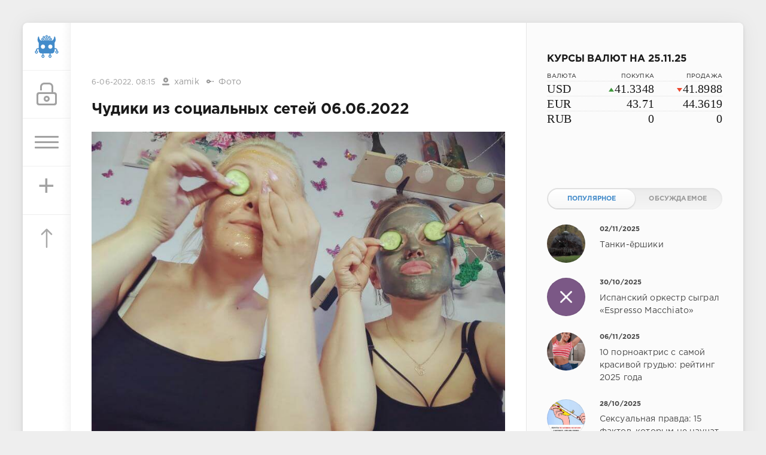

--- FILE ---
content_type: text/html; charset=utf-8
request_url: https://sivator.com/59854-chudiki-iz-socialnyh-setej-06062022.html
body_size: 11226
content:
<!DOCTYPE html>
<html>
<head>
	<title>Чудики из социальных сетей 06.06.2022 » Sivator.com-это увлекательный развлекательный портал, где каждый найдет что-то интересное!</title>
<meta name="charset" content="utf-8">
<meta name="title" content="Чудики из социальных сетей 06.06.2022 » Sivator.com-это увлекательный развлекательный портал, где каждый найдет что-то интересное!">
<meta name="description" content="                                        ">
<meta name="keywords" content="">
<meta name="generator" content="DataLife Engine (https://dle-news.ru)">
<link rel="canonical" href="https://sivator.com/59854-chudiki-iz-socialnyh-setej-06062022.html">
<link rel="alternate" type="application/rss+xml" title="Sivator.com-это увлекательный развлекательный портал, где каждый найдет что-то интересное!" href="https://sivator.com/rss.xml">
<link rel="search" type="application/opensearchdescription+xml" title="Sivator.com-это увлекательный развлекательный портал, где каждый найдет что-то интересное!" href="https://sivator.com/index.php?do=opensearch">
<meta property="twitter:title" content="Чудики из социальных сетей 06.06.2022 » Sivator.com-это увлекательный развлекательный портал, где каждый найдет что-то интересное!">
<meta property="twitter:description" content="                                        ">
<meta property="twitter:url" content="https://sivator.com/59854-chudiki-iz-socialnyh-setej-06062022.html">
<meta property="twitter:card" content="summary_large_image">
<meta property="twitter:image" content="https://sivator.com/uploads/posts/2022-06/1654492457_73021578_original.jpg">
<meta property="twitter:description" content="">
<meta property="og:type" content="article">
<meta property="og:site_name" content="Sivator.com-это увлекательный развлекательный портал, где каждый найдет что-то интересное!">
<meta property="og:title" content="Чудики из социальных сетей 06.06.2022 » Sivator.com-это увлекательный развлекательный портал, где каждый найдет что-то интересное!">
<meta property="og:description" content="                                        ">
<meta property="og:url" content="https://sivator.com/59854-chudiki-iz-socialnyh-setej-06062022.html">
<meta property="og:image" content="https://sivator.com/uploads/posts/2022-06/1654492457_73021578_original.jpg">
<meta property="og:description" content="">

<script src="/engine/classes/min/index.php?g=general&amp;v=8c406"></script>
<script src="/engine/classes/min/index.php?f=engine/classes/js/jqueryui.js,engine/classes/js/dle_js.js&amp;v=8c406" defer></script>
<script type="application/ld+json">{"@context":"https://schema.org","@graph":[{"@type":"BreadcrumbList","@context":"https://schema.org/","itemListElement":[{"@type":"ListItem","position":1,"item":{"@id":"https://sivator.com/","name":"sivator.com"}},{"@type":"ListItem","position":2,"item":{"@id":"https://sivator.com/photo/","name":"Фото"}},{"@type":"ListItem","position":3,"item":{"@id":"https://sivator.com/59854-chudiki-iz-socialnyh-setej-06062022.html","name":"Чудики из социальных сетей 06.06.2022"}}]}]}</script>
	<meta name="HandheldFriendly" content="true">
	<meta name="format-detection" content="telephone=no">
	<meta name="viewport" content="user-scalable=no, initial-scale=1.0, maximum-scale=1.0, width=device-width"> 
	<meta name="apple-mobile-web-app-capable" content="yes">
	<meta name="apple-mobile-web-app-status-bar-style" content="default">
	<meta name="wot-verification" content="33e80dce1dbeb3fad58c"/>
    <meta name="a317b1cb3f5c3419b04fcf4845393122" content="">
	<link rel="shortcut icon" href="/templates/sivator_2017/images/favicon.ico">
	<link rel="apple-touch-icon" href="/templates/sivator_2017/images/robo.svg">
	<link rel="apple-touch-icon" sizes="76x76" href="/templates/sivator_2017/images/robo.svg">
	<link rel="apple-touch-icon" sizes="120x120" href="/templates/sivator_2017/images/robo.svg">
	<link rel="apple-touch-icon" sizes="152x152" href="/templates/sivator_2017/images/robo.svg">
	<link href="/templates/sivator_2017/css/engine.css" type="text/css" rel="stylesheet">
	<link href="/templates/sivator_2017/css/styles.css" type="text/css" rel="stylesheet">
</head>
<body>
    <!--class="valentine-day"-->
	<div class="page">
		<div class="wrp">
			<div class="body">
				<!-- Левая колонка -->
				<div id="body_left">
					<div class="body_left_in">
					<!-- Шапка -->
					<header id="header">
						<!-- Логотип -->
						<a class="logotype" href="/" title="Развлекательный портал Sivator">
							<img class="icon icon-logo" src="/templates/sivator_2017/images/robo.svg" alt="Развлекательный портал Sivator">
						</a>
						<!-- / Логотип -->
						<div class="loginpane">
	
	
	<a href="#" id="loginbtn" class="h_btn login">
		<svg class="icon n_ico icon-login"><use xlink:href="#icon-login"></use></svg>
		<svg class="icon m_ico icon-login_m"><use xlink:href="#icon-login_m"></use></svg>
		<span class="title_hide">Войти</span>
		<span class="icon_close">
			<i class="mt_1"></i><i class="mt_2"></i>
		</span>
	</a>
	<div id="login_drop" class="head_drop">
		<div class="hd_pad">
			<form class="login_form" method="post">
				<div class="soc_links">
					<a href="https://oauth.vk.com/authorize?client_id=5018459&amp;redirect_uri=https%3A%2F%2Fsivator.com%2Findex.php%3Fdo%3Dauth-social%26provider%3Dvk&amp;scope=offline%2Cemail&amp;state=0ba6d1bf929a32842f3f140bc4233d81&amp;response_type=code&amp;v=5.90" target="_blank" class="soc_vk">
						<svg class="icon icon-vk"><use xlink:href="#icon-vk"/></svg>
					</a>
					
					<a href="https://www.facebook.com/dialog/oauth?client_id=870761876346687&amp;redirect_uri=https%3A%2F%2Fsivator.com%2Findex.php%3Fdo%3Dauth-social%26provider%3Dfc&amp;scope=public_profile%2Cemail&amp;display=popup&amp;state=0ba6d1bf929a32842f3f140bc4233d81&amp;response_type=code" target="_blank" class="soc_fb">
						<svg class="icon icon-fb"><use xlink:href="#icon-fb"/></svg>
					</a>
					<a href="https://accounts.google.com/o/oauth2/auth?client_id=374659431454-l2d6lemdjvi5er3m1g31k9rc4du2lp0o.apps.googleusercontent.com&amp;redirect_uri=https%3A%2F%2Fsivator.com%2Findex.php%3Fdo%3Dauth-social%26provider%3Dgoogle&amp;scope=https%3A%2F%2Fwww.googleapis.com%2Fauth%2Fuserinfo.email+https%3A%2F%2Fwww.googleapis.com%2Fauth%2Fuserinfo.profile&amp;state=0ba6d1bf929a32842f3f140bc4233d81&amp;response_type=code" target="_blank" class="soc_gp">
						<svg class="icon icon-gp"><use xlink:href="#icon-gp"/></svg>
					</a>
					
					
				</div>
				<ul>
					<li class="form-group">
						<label for="login_name">Логин:</label>
						<input placeholder="Логин:" type="text" name="login_name" id="login_name" class="wide">
					</li>
					<li class="form-group">
						<label for="login_password">Пароль</label>
						<input placeholder="Пароль" type="password" name="login_password" id="login_password" class="wide">
					</li>
					<li>
						<button class="btn" onclick="submit();" type="submit" title="Войти">
							<b>Войти</b>
						</button>
					</li>
				</ul>
				<input name="login" type="hidden" id="login" value="submit">
				<div class="login_form__foot">
					<a class="right" href="https://sivator.com/index.php?do=register"><b>Регистрация</b></a>
					<a href="https://sivator.com/index.php?do=lostpassword">Забыли пароль?</a>
				</div>
			</form>
		</div>
	</div>
	
</div>
						<!-- Кнопка вызова меню -->
						<button class="h_btn" id="menubtn">
							<span class="menu_toggle">
								<i class="mt_1"></i><i class="mt_2"></i><i class="mt_3"></i>
							</span>
						</button>
						<a class="h_btn_plus" href="/addnews.html" title="Добавить новость">
                            <span class="menu_plus">+</span>
						</a>
						<!-- / Кнопка вызова меню -->
                        <!-- Кнопка "Наверх" -->
					<a href="/" id="upper"><svg class="icon icon-up"><use xlink:href="#icon-up"></use></svg></a>
					<!-- / Кнопка "Наверх" -->
						
                        
                        <!--Какая-то картинка-->
                      <!--  <a class="h_btn"  class="what_img" href="/" title="Развлекательный портал Sivator">
							<img class="icon-what_img" src="/templates/sivator_2017/images/pic4.png" alt="Развлекательный портал Sivator">
						</a>-->
                        <!---/Какая-то картинка-->
					</header>
					<!-- / Шапка -->
					</div>
					
					<div id="menu">
						<div class="greenmenu">
	<!-- Поиск -->
	<form id="q_search" method="post">
		<div class="q_search">
			<input id="story" name="story" placeholder="Поиск по сайту..." type="search">
			<button class="q_search_btn" type="submit" title="Найти"><svg class="icon icon-search"><use xlink:href="#icon-search"></use></svg><span class="title_hide">Найти</span></button>
		</div>
		<input type="hidden" name="do" value="search">
		<input type="hidden" name="subaction" value="search">
	</form>
	<!-- / Поиск -->
	<nav class="menu">
		<a href="/" title="Главная">Главная</a>
		<a href="/kontakt-s-administraciey.html" title="Контакты">Контакты</a>
		<a href="/rules.html" title="Правила">Правила</a>
        <a target="_blank" href="/instrukciya-po-dobavleniyu.html">Инструкция по добавлению</a>
		<div class="menu_category">
<ul>
<li><a href="https://sivator.com/animaciya/">Анимация </a>
	
	</li><li><a href="https://sivator.com/znamenitosti/">Знаменитости </a>
	
	</li><li><a href="https://sivator.com/avto-moto/">Авто/Мото </a>
	
	</li><li><a href="https://sivator.com/aviaciya/">Авиация </a>
	
	</li><li><a href="https://sivator.com/video/">Видео </a>
	
	</li><li><a href="https://sivator.com/war-tech/">Военная техника </a>
	
	</li><li><a href="https://sivator.com/devki/">Девки </a>
	
	</li><li><a href="https://sivator.com/zveri/">Зверьё </a>
	
	</li><li><a href="https://sivator.com/game/">Игры </a>
	
	</li><li><a href="https://sivator.com/intresting/">Интересное </a>
	
	</li><li><a href="https://sivator.com/history/">Истории </a>
	
	</li><li><a href="https://sivator.com/image/">Картинки </a>
	
	</li><li><a href="https://sivator.com/manual/">Полезное </a>
	
	</li><li><a href="https://sivator.com/science/">Наука </a>
	
	</li><li><a href="https://sivator.com/news/">Новости </a>
	
	</li><li><a href="https://sivator.com/psihologiya/">Психология </a>
	
	</li><li><a href="https://sivator.com/sport/">Спорт </a>
	
	</li><li><a href="https://sivator.com/tehno/">Техно </a>
	
	</li><li><a class="active" href="https://sivator.com/photo/">Фото </a>
	
	</li><li><a href="https://sivator.com/raznoe/">Разное </a>
	
	</li><li><a href="https://sivator.com/uzhas/">Ужас </a>
	
	</li><li><a href="https://sivator.com/site-work/">Работа сайта </a>
	
	</li>
</ul>
</div>
	</nav>
</div>
					</div>
				</div>
				<!-- / Левая колонка -->
				<div class="body_right">
					
				<!--	
					<div id="breadcrumbs">
						<div class="speedbar"><div class="over"><a href="https://sivator.com/">sivator.com</a> » <a href="https://sivator.com/photo/">Фото</a> » Чудики из социальных сетей 06.06.2022</div></div>
					</div>
					-->
					<div id="mainside" class="structure">
						<div class="str_left">
                             <div class="block ignore-select">
									<div class="banner">
                                        
                                        
                               
                                
                                <!-- баннер вверх -->
                                
                        			</div>
                   			 </div>
							
							
							
							<section id="content">
							<article class="block story fullstory">
	<div class="story_top ignore-select">
		
		<time class="date grey" datetime="2022-06-06"><a href="https://sivator.com/2022/06/06/" >6-06-2022, 08:15</a></time>
      <span class="meta_author" title="Автор"><svg class="icon icon-author"><use xlink:href="#icon-author"></use></svg><a onclick="ShowProfile('xamik', 'https://sivator.com/user/xamik/', '0'); return false;" href="https://sivator.com/user/xamik/">xamik</a></span>
      <span class="meta_author" title="Категория"><svg class="icon icon-author"><use xlink:href="#icon-cat"></use></svg><a href="https://sivator.com/photo/">Фото</a></span>
	</div>
	<h1 class="h2 title">Чудики из социальных сетей 06.06.2022</h1>
	<div class="text">
		<div style="text-align:center;"><!--dle_image_begin:https://sivator.com/uploads/posts/2022-06/1654492457_73021578_original.jpg|--><img src="/uploads/posts/2022-06/1654492457_73021578_original.jpg" style="max-width:100%;" alt="Чудики из социальных сетей 06.06.2022"><!--dle_image_end--><br><!--dle_image_begin:https://sivator.com/uploads/posts/2022-06/1654492503_73021899_original.jpg|--><img src="/uploads/posts/2022-06/1654492503_73021899_original.jpg" style="max-width:100%;" alt=""><!--dle_image_end--><br><!--dle_image_begin:https://sivator.com/uploads/posts/2022-06/1654492521_73021965_original.jpg|--><img src="/uploads/posts/2022-06/1654492521_73021965_original.jpg" style="max-width:100%;" alt=""><!--dle_image_end--><br><!--dle_image_begin:https://sivator.com/uploads/posts/2022-06/1654492469_73022334_original.jpg|--><img src="/uploads/posts/2022-06/1654492469_73022334_original.jpg" style="max-width:100%;" alt=""><!--dle_image_end--><br><!--dle_image_begin:https://sivator.com/uploads/posts/2022-06/1654492466_73022540_original.jpg|--><img src="/uploads/posts/2022-06/1654492466_73022540_original.jpg" style="max-width:100%;" alt=""><!--dle_image_end--><br><!--dle_image_begin:https://sivator.com/uploads/posts/2022-06/1654492476_73022780_original.jpg|--><img src="/uploads/posts/2022-06/1654492476_73022780_original.jpg" style="max-width:100%;" alt=""><!--dle_image_end--><br><!--dle_image_begin:https://sivator.com/uploads/posts/2022-06/1654492525_73023114_original.jpg|--><img src="/uploads/posts/2022-06/1654492525_73023114_original.jpg" style="max-width:100%;" alt=""><!--dle_image_end--><br><!--dle_image_begin:https://sivator.com/uploads/posts/2022-06/1654492552_73023287_original.jpg|--><img src="/uploads/posts/2022-06/1654492552_73023287_original.jpg" style="max-width:100%;" alt=""><!--dle_image_end--><br><!--dle_image_begin:https://sivator.com/uploads/posts/2022-06/1654492545_73023682_original.jpg|--><img src="/uploads/posts/2022-06/1654492545_73023682_original.jpg" style="max-width:100%;" alt=""><!--dle_image_end--><br><!--dle_image_begin:https://sivator.com/uploads/posts/2022-06/1654492506_73023908_original.jpg|--><img src="/uploads/posts/2022-06/1654492506_73023908_original.jpg" style="max-width:100%;" alt=""><!--dle_image_end--><br><!--dle_image_begin:https://sivator.com/uploads/posts/2022-06/1654492485_73024103_original.jpg|--><img src="/uploads/posts/2022-06/1654492485_73024103_original.jpg" style="max-width:100%;" alt=""><!--dle_image_end--><br><!--dle_image_begin:https://sivator.com/uploads/posts/2022-06/1654492535_73024505_original.jpg|--><img src="/uploads/posts/2022-06/1654492535_73024505_original.jpg" style="max-width:100%;" alt=""><!--dle_image_end--><br><!--dle_image_begin:https://sivator.com/uploads/posts/2022-06/1654492501_73024529_original.jpg|--><img src="/uploads/posts/2022-06/1654492501_73024529_original.jpg" style="max-width:100%;" alt=""><!--dle_image_end--><br><!--dle_image_begin:https://sivator.com/uploads/posts/2022-06/1654492557_73024853_original.jpg|--><img src="/uploads/posts/2022-06/1654492557_73024853_original.jpg" style="max-width:100%;" alt=""><!--dle_image_end--><br><!--dle_image_begin:https://sivator.com/uploads/posts/2022-06/1654492469_73025032_original.jpg|--><img src="/uploads/posts/2022-06/1654492469_73025032_original.jpg" style="max-width:100%;" alt=""><!--dle_image_end--><br><!--dle_image_begin:https://sivator.com/uploads/posts/2022-06/1654492539_73025385_original.jpg|--><img src="/uploads/posts/2022-06/1654492539_73025385_original.jpg" style="max-width:100%;" alt=""><!--dle_image_end--><br><!--dle_image_begin:https://sivator.com/uploads/posts/2022-06/1654492545_73025571_original.jpg|--><img src="/uploads/posts/2022-06/1654492545_73025571_original.jpg" style="max-width:100%;" alt=""><!--dle_image_end--><br><!--dle_image_begin:https://sivator.com/uploads/posts/2022-06/1654492569_73025924_original.jpg|--><img src="/uploads/posts/2022-06/1654492569_73025924_original.jpg" style="max-width:100%;" alt=""><!--dle_image_end--><br><!--dle_image_begin:https://sivator.com/uploads/posts/2022-06/1654492531_73026217_original.jpg|--><img src="/uploads/posts/2022-06/1654492531_73026217_original.jpg" style="max-width:100%;" alt=""><!--dle_image_end--><br><!--dle_image_begin:https://sivator.com/uploads/posts/2022-06/1654492524_73026480_original.jpg|--><img src="/uploads/posts/2022-06/1654492524_73026480_original.jpg" style="max-width:100%;" alt=""><!--dle_image_end--><br><!--dle_image_begin:https://sivator.com/uploads/posts/2022-06/1654492486_73026619_original.jpg|--><img src="/uploads/posts/2022-06/1654492486_73026619_original.jpg" style="max-width:100%;" alt=""><!--dle_image_end--><br><!--dle_image_begin:https://sivator.com/uploads/posts/2022-06/1654492559_73026816_original.jpg|--><img src="/uploads/posts/2022-06/1654492559_73026816_original.jpg" style="max-width:100%;" alt=""><!--dle_image_end--><br><!--dle_image_begin:https://sivator.com/uploads/posts/2022-06/1654492509_73027164_original.jpg|--><img src="/uploads/posts/2022-06/1654492509_73027164_original.jpg" style="max-width:100%;" alt=""><!--dle_image_end--><br><!--dle_image_begin:https://sivator.com/uploads/posts/2022-06/1654492490_73027537_original.jpg|--><img src="/uploads/posts/2022-06/1654492490_73027537_original.jpg" style="max-width:100%;" alt=""><!--dle_image_end--><br><!--dle_image_begin:https://sivator.com/uploads/posts/2022-06/1654492486_73027660_original.jpg|--><img src="/uploads/posts/2022-06/1654492486_73027660_original.jpg" style="max-width:100%;" alt=""><!--dle_image_end--><br><!--dle_image_begin:https://sivator.com/uploads/posts/2022-06/1654492560_73028051_original.jpg|--><img src="/uploads/posts/2022-06/1654492560_73028051_original.jpg" style="max-width:100%;" alt=""><!--dle_image_end--><br><!--dle_image_begin:https://sivator.com/uploads/posts/2022-06/1654492548_73028251_original.jpg|--><img src="/uploads/posts/2022-06/1654492548_73028251_original.jpg" style="max-width:100%;" alt=""><!--dle_image_end--><br><!--dle_image_begin:https://sivator.com/uploads/posts/2022-06/1654492536_73028497_original.jpg|--><img src="/uploads/posts/2022-06/1654492536_73028497_original.jpg" style="max-width:100%;" alt=""><!--dle_image_end--><br><!--dle_image_begin:https://sivator.com/uploads/posts/2022-06/1654492526_73028734_original.jpg|--><img src="/uploads/posts/2022-06/1654492526_73028734_original.jpg" style="max-width:100%;" alt=""><!--dle_image_end--><br><!--dle_image_begin:https://sivator.com/uploads/posts/2022-06/1654492496_73028928_original.jpg|--><img src="/uploads/posts/2022-06/1654492496_73028928_original.jpg" style="max-width:100%;" alt=""><!--dle_image_end--><br><!--dle_image_begin:https://sivator.com/uploads/posts/2022-06/1654492564_73029261_original.jpg|--><img src="/uploads/posts/2022-06/1654492564_73029261_original.jpg" style="max-width:100%;" alt=""><!--dle_image_end--><br><!--dle_image_begin:https://sivator.com/uploads/posts/2022-06/1654492529_73029407_original.jpg|--><img src="/uploads/posts/2022-06/1654492529_73029407_original.jpg" style="max-width:100%;" alt=""><!--dle_image_end--><br><!--dle_image_begin:https://sivator.com/uploads/posts/2022-06/1654492581_73029807_original.jpg|--><img src="/uploads/posts/2022-06/1654492581_73029807_original.jpg" style="max-width:100%;" alt=""><!--dle_image_end--><br><!--dle_image_begin:https://sivator.com/uploads/posts/2022-06/1654492519_73030068_original.jpg|--><img src="/uploads/posts/2022-06/1654492519_73030068_original.jpg" style="max-width:100%;" alt=""><!--dle_image_end--><br><!--dle_image_begin:https://sivator.com/uploads/posts/2022-06/1654492593_73030158_original.jpg|--><img src="/uploads/posts/2022-06/1654492593_73030158_original.jpg" style="max-width:100%;" alt=""><!--dle_image_end--><br><!--dle_image_begin:https://sivator.com/uploads/posts/2022-06/1654492502_73030575_original.jpg|--><img src="/uploads/posts/2022-06/1654492502_73030575_original.jpg" style="max-width:100%;" alt=""><!--dle_image_end--><br><!--dle_image_begin:https://sivator.com/uploads/posts/2022-06/1654492588_73030846_original.jpg|--><img src="/uploads/posts/2022-06/1654492588_73030846_original.jpg" style="max-width:100%;" alt=""><!--dle_image_end--><br><!--dle_image_begin:https://sivator.com/uploads/posts/2022-06/1654492524_73030997_original.jpg|--><img src="/uploads/posts/2022-06/1654492524_73030997_original.jpg" style="max-width:100%;" alt=""><!--dle_image_end--><br><!--dle_image_begin:https://sivator.com/uploads/posts/2022-06/1654492559_73031228_original.jpg|--><img src="/uploads/posts/2022-06/1654492559_73031228_original.jpg" style="max-width:100%;" alt=""><!--dle_image_end--><br><!--dle_image_begin:https://sivator.com/uploads/posts/2022-06/1654492600_73031656_original.jpg|--><img src="/uploads/posts/2022-06/1654492600_73031656_original.jpg" style="max-width:100%;" alt=""><!--dle_image_end--></div>
		
        <!-- Опрос -->
        
        <!-- Рекламные материалы -->
<div class="block ignore-select">
	<div class="banner">
       
		
	</div>
</div>
		
		
	</div>
	<div class="story_tools ignore-select">
		<div class="story_tools_in">
		<!-- Ya.Share -->
	<!--	<div class="share">
			<script type="text/javascript" src="//yastatic.net/es5-shims/0.0.2/es5-shims.min.js" charset="utf-8"></script>
			<script type="text/javascript" src="//yastatic.net/share2/share.js" charset="utf-8"></script>
			<div class="ya-share2" data-services="vkontakte,facebook,gplus,twitter,surfingbird,lj" data-size="s"></div>
		</div>-->
		<!-- / Ya.Share -->
		
			<div class="rate">
				
				
				
				<div class="rate_like-dislike">
					
					<span class="ratingtypeplusminus ratingplus" >+1</span>
					
				</div>
				
			</div>
		
		</div>
		<ul class="meta grey">
			<li class="meta_coms" title="Комментариев: 0"><a id="dle-comm-link" href="https://sivator.com/59854-chudiki-iz-socialnyh-setej-06062022.html#comment"><svg class="icon icon-coms"><use xlink:href="#icon-coms"></use></svg>0</a></li>
			<li class="meta_views" title="Просмотров: 1 823"><svg class="icon icon-view"><use xlink:href="#icon-view"></use></svg>1 823</li>
		</ul>
	</div>
</article>

<!-- / Рекламные материалы -->
<div class="block ignore-select">
<h3>Другие новости по теме</h3>

    
						<div class="relatedpost">
                            
                             
                            
							<div class="story_line">
							<ul><li class="relpost">
	<div class="relimg">
		<a href="https://sivator.com/28695-chudiki-iz-socialnyh-setey.html"><img  src="/uploads/posts/2017-04/1493275094_0_1cd1be_79b76c9f_orig.jpg" width="170" alt="Чудики из социальных сетей" /></a>
		</div>
		<a title="Чудики из социальных сетей" href="https://sivator.com/28695-chudiki-iz-socialnyh-setey.html">Чудики из социальных сетей</a>
	</li><li class="relpost">
	<div class="relimg">
		<a href="https://sivator.com/33287-chudiki-iz-socialnyh-setey.html"><img  src="/uploads/posts/2017-10/1507015713_0_1e380a_5eb5d4f4_orig.jpg" width="170" alt="Чудики из социальных сетей" /></a>
		</div>
		<a title="Чудики из социальных сетей" href="https://sivator.com/33287-chudiki-iz-socialnyh-setey.html">Чудики из социальных сетей</a>
	</li><li class="relpost">
	<div class="relimg">
		<a href="https://sivator.com/27870-chudiki-iz-socialnyh-setey.html"><img  src="/uploads/posts/2017-03/1490855380_0_1c90ef_d22322aa_orig.jpg" width="170" alt="Чудики из социальных сетей" /></a>
		</div>
		<a title="Чудики из социальных сетей" href="https://sivator.com/27870-chudiki-iz-socialnyh-setey.html">Чудики из социальных сетей</a>
	</li><li class="relpost">
	<div class="relimg">
		<a href="https://sivator.com/28879-chudiki-iz-socialnyh-setey.html"><img  src="/uploads/posts/2017-05/1493916405_0_1ce4f1_efef059a_orig.jpg" width="170" alt="Чудики из социальных сетей" /></a>
		</div>
		<a title="Чудики из социальных сетей" href="https://sivator.com/28879-chudiki-iz-socialnyh-setey.html">Чудики из социальных сетей</a>
	</li><li class="relpost">
	<div class="relimg">
		<a href="https://sivator.com/3650-chudiki-iz-socialnyh-setey.html"><img  src="https://s005.radikal.ru/i212/1404/92/1607a4db7260.jpg" width="170" alt="Чудики из социальных сетей" /></a>
		</div>
		<a title="Чудики из социальных сетей" href="https://sivator.com/3650-chudiki-iz-socialnyh-setey.html">Чудики из социальных сетей</a>
	</li></ul>
                            </div>
						</div>
</div>
<div class="comments ignore-select">
	
	
	<div style="padding-left:45px;padding-right:45px;">
		<!--dlecomments-->
	</div>
	
	<div class="block">
	<div class="alert">
		<b>Информация</b><br>
		Посетители, находящиеся в группе <b>Гости</b>, не могут оставлять комментарии к данной публикации.
	</div>
</div>
</div>
							</section>
							
						</div>
						<aside class="str_right" id="rightside">
	<!-- Курс валют -->
	<div class="block">
	<div id="IUAfinance23">
							<div class="content">
								<h4 class="title"><span id="IUAfinance23TitleLink">Курсы валют</span></h4>
								<dl id="IUAfinance23Embed"></dl>
							</div>
						</div>
						<script type="text/javascript" defer>
							if (typeof(iFinance) == "undefined") {
								if (typeof(iFinanceData) == "undefined") {
									document.write('<scr' + 'ipt src="/templates/sivator_2017/js/cours_dollar.js" type="text/javascript"></scr' + 'ipt>');
									iFinanceData = [];
								}
								iFinanceData.push({b:15,c:[840,978,643],enc:0, lang:0,p:'23'});
								} else {
								window['oiFinance23'] = new iFinance();
								window['oiFinance23'].gogo({b:15,c:[840,978,643],enc:0, lang:0,p:'23'});
							}
						</script>
	</div>
    <!-- Баннер гугл 300px -->
    <div class="block">
		<div class="banner">
    
            </div>
	</div>
	<!-- Популярные, похожие, обсуждаемые -->
	<div class="block">
		<ul class="block_tabs">	
			<li class="active">
				<a title="Популярное" href="#news_top" aria-controls="news_top" data-toggle="tab">
					Популярное
				</a>
			</li>
			<li>
				<a title="Обсуждаемое" href="#news_coms" aria-controls="news_coms" data-toggle="tab">
					Обсуждаемое
				</a>
			</li>
		</ul>
		<div class="tab-content">
			<div class="tab-pane active" id="news_top"><div class="story_line">
	<a href="https://sivator.com/88876-tanki-ershiki.html" title="Танки-ёршики">
		<i class="image cover" style="background-image: url(https://sivator.com/uploads/posts/2025-11/photo_2025-11-02_12-28-31.webp)"></i>
		<div>
			<b class="date"><time datetime="2025-11-02">02/11/2025</time></b>
			<span class="title">Танки-ёршики</span>
		</div>
	</a>
</div><div class="story_line">
	<a href="https://sivator.com/88871-ispanskij-orkestr-sygral-espresso-macchiato.html" title="Испанский оркестр сыграл «Espresso Macchiato»">
		<i class="image cover" style="background-image: url(/templates/sivator_2017/dleimages/no_image.jpg)"></i>
		<div>
			<b class="date"><time datetime="2025-10-30">30/10/2025</time></b>
			<span class="title">Испанский оркестр сыграл «Espresso Macchiato»</span>
		</div>
	</a>
</div><div class="story_line">
	<a href="https://sivator.com/88903-10-pornoaktris-s-samoj-krasivoj-grudju-rejting-2025-goda.html" title="10 порноактрис с самой красивой грудью: рейтинг 2025 года">
		<i class="image cover" style="background-image: url(https://sivator.com/uploads/posts/2025-11/4.webp)"></i>
		<div>
			<b class="date"><time datetime="2025-11-06">06/11/2025</time></b>
			<span class="title">10 порноактрис с самой красивой грудью: рейтинг 2025 года</span>
		</div>
	</a>
</div><div class="story_line">
	<a href="https://sivator.com/88852-seksualnaja-pravda-15-faktov-kotorym-ne-nauchat-v-shkole-28102025.html" title="Сексуальная правда: 15 фактов, которым не научат в школе 28.10.2025">
		<i class="image cover" style="background-image: url(https://sivator.com/uploads/posts/2025-10/seksualnaja-pravda-15-faktov-kotorym-ne-nauchat-v-shkole-156-02.webp)"></i>
		<div>
			<b class="date"><time datetime="2025-10-28">28/10/2025</time></b>
			<span class="title">Сексуальная правда: 15 фактов, которым не научат в школе 28.10.2025</span>
		</div>
	</a>
</div><div class="story_line">
	<a href="https://sivator.com/88933-20-samyh-populjarnyh-i-gorjachih-pornoaktris-vseh-vremen-2025.html" title="20 самых популярных и горячих порноактрис всех времён (2025)">
		<i class="image cover" style="background-image: url(https://sivator.com/uploads/posts/2025-11/1762862319_1.webp)"></i>
		<div>
			<b class="date"><time datetime="2025-11-11">11/11/2025</time></b>
			<span class="title">20 самых популярных и горячих порноактрис всех времён (2025)</span>
		</div>
	</a>
</div></div>
			<div class="tab-pane" id="news_coms">
				<div class="story_line">
	<a href="https://sivator.com/88963-google-vykatil-gemini-3-pro-besplatno-i-uzhe-rabotaet.html" title="Google выкатил Gemini 3 Pro: бесплатно и уже работает">
		<i class="image cover" style="background-image: url(https://sivator.com/uploads/posts/2025-11/photo_2025-11-18_17-40-16.webp)"></i>
		<div>
			<b class="date"><time datetime="2025-11-18">18/11/2025</time></b>
			<span class="title">Google выкатил Gemini 3 Pro: бесплатно и уже работает</span>
		</div>
	</a>
</div><div class="story_line">
	<a href="https://sivator.com/88964-proizvodstvo-ford-focus-v-evrope-oficialno-prekrascheno.html" title="Производство Ford Focus в Европе официально прекращено">
		<i class="image cover" style="background-image: url(https://sivator.com/uploads/posts/2025-11/bkg9cqr5p9mh.webp)"></i>
		<div>
			<b class="date"><time datetime="2025-11-18">18/11/2025</time></b>
			<span class="title">Производство Ford Focus в Европе официально прекращено</span>
		</div>
	</a>
</div><div class="story_line">
	<a href="https://sivator.com/88965-google-prevraschaet-gemini-v-polnocennogo-agenta-teper-on-sam-vypolnjaet-zadachi-v-brauzere.html" title="Google превращает Gemini в полноценного агента — теперь он сам выполняет задачи в браузере">
		<i class="image cover" style="background-image: url(https://sivator.com/uploads/posts/2025-11/wzgae16c3ttv.webp)"></i>
		<div>
			<b class="date"><time datetime="2025-11-18">18/11/2025</time></b>
			<span class="title">Google превращает Gemini в полноценного агента — теперь он сам выполняет задачи в браузере</span>
		</div>
	</a>
</div><div class="story_line">
	<a href="https://sivator.com/88966-chto-takoe-igra-aviator-i-kak-vybrat-licenzionnoe-kazino-dlja-stavok-na-dengi.html" title="Что такое игра Авиатор и как выбрать лицензионное казино для ставок на деньги">
		<i class="image cover" style="background-image: url(https://sivator.com/uploads/posts/2025-11/1763560945_1.webp)"></i>
		<div>
			<b class="date"><time datetime="2025-11-19">19/11/2025</time></b>
			<span class="title">Что такое игра Авиатор и как выбрать лицензионное казино для ставок на деньги</span>
		</div>
	</a>
</div><div class="story_line">
	<a href="https://sivator.com/88967-tarakany-vydeljajut-toksichnye-soedinenija-zagrjaznjajuschie-vozduh-v-pomeschenii.html" title="Тараканы выделяют токсичные соединения, загрязняющие воздух в помещении">
		<i class="image cover" style="background-image: url(https://sivator.com/uploads/posts/2025-11/e137a46c93d413534daefaae83602503.webp)"></i>
		<div>
			<b class="date"><time datetime="2025-11-19">19/11/2025</time></b>
			<span class="title">Тараканы выделяют токсичные соединения, загрязняющие воздух в помещении</span>
		</div>
	</a>
</div>
			</div>
		</div>
	</div>
	<!-- / Популярные, похожие, обсуждаемые -->
	<div class="block_sep"></div>
	<!-- Архив и Ссылки -->
    <div class="block">
		<h4 class="title">Реклама</h4>
		<div class="tag_list">
			<script type="text/javascript">
<!--
var _acic={dataProvider:10,allowCookieMatch:false};(function(){var e=document.createElement("script");e.type="text/javascript";e.async=true;e.src="https://www.acint.net/aci.js";var t=document.getElementsByTagName("script")[0];t.parentNode.insertBefore(e,t)})()
//-->
</script>
		</div>
	</div>
    <!--
	<div class="block">
		<ul class="block_tabs">
			<li class="active">
				<a title="Друзья" href="#arch_calendar" aria-controls="arch_calendar" data-toggle="tab">
					Друзья
				</a>
			</li>
			<li>
				<a title="Архив" href="#arch_list" aria-controls="arch_list" data-toggle="tab">
					Архив
				</a>
			</li>
		</ul>
		<div class="tab-content">
			<div class="tab-pane active" id="arch_calendar">
				<ol class="friend_well">
							<li><a rel="nofollow" href="https://kidsway.com.ua">Магазин детской одежды</a></li>
				</ol>
                
                </div>
			<div class="tab-pane" id="arch_list">
				
			</div>
		
	</div>-->
	<!-- / Архив и Календарь -->
    <!-- Реклама -->
	<!-- / Реклама-->
	<!-- Баннер небоскреб -->
                <div class="floating">
                   <!--Гугл реклама небоскре справа-->
              <script>      
$(function(){
 var topPos = $('.floating').offset().top;
  $(window).scroll(function() { 
  var top = $(document).scrollTop(),
      pip = $('footer').offset().top, //расстояние до подвала от верха окна браузера
      height = $('.floating').outerHeight(); //получаем значение высоты пл.блока
  if (top > topPos && top < pip - height) {$('.floating').addClass('fixed').fadeIn();} //блок будет виден, если значения соответствуют указанным
  else if (top > pip - height) {$('.floating').fadeOut(100);} //блок скроется когда достигнет заданного расстояния
  else {$('.floating').removeClass('fixed');}
  });
});</script>

                
                  
                              
                    
                    
                </div>
           
	<!-- / Баннер 300X500 -->
	
</aside>
						<div class="rightside_bg"></div>
					</div>
					<footer id="footer">
						<ul class="foot_menu">
	<li>
		<b data-toggle="collapse" data-target="#fmenu_1" aria-expanded="false" class="collapsed">
			<i></i>Информация</b>
		<div class="collapse" id="fmenu_1">
			<nav>
                <a target="_blank"  href="/" title="Главная">Главная</a>
                <a target="_blank" href="/kontakt-s-administraciey.html" title="Контакты">Контакты</a>
                <a target="_blank" href="/rules.html" title="Правила">Правила</a>
                <a target="_blank" href="/instrukciya-po-dobavleniyu.html">Инструкция по добавлению</a>
                <a target="_blank" href="/statistics.html">Статистика</a>
			</nav>
		</div>
	</li>
	<li>
		<b data-toggle="collapse" data-target="#fmenu_2" aria-expanded="false" class="collapsed">
			<i></i>Пользователю</b>
        <div class="collapse" id="fmenu_2">
			<nav>
				<a href="/statistics.html">Статистика</a>
				<a href="/lastnews">Последние новости</a>
				<a href="/index.php?do=lastcomments">Последние комментарии</a>
				<a href="/index.php?do=register">Регистрация</a>
			</nav>
		</div>
	</li>
	<li>
		<b data-toggle="collapse" data-target="#fmenu_3" aria-expanded="false" class="collapsed">
			<i></i>Категории</b>
		<div class="collapse" id="fmenu_3">
			<nav>
				<a target="_blank" href="/avto-moto/">Авто/Мото</a> 
				<a target="_blank" href="/aviaciya/">Авиация</a> 
				<a target="_blank" href="/animaciya/">Анимация</a>
				<a target="_blank" href="/video/">Видео</a>
				<a target="_blank" href="/war-tech/">Военная техника</a>
				<a target="_blank" href="/devki/">Девки</a>
                <a target="_blank" href="/zveri/">Зверьё</a>
			</nav>
		</div>
	</li>
	<li>
        <b data-toggle="collapse" data-target="#fmenu_3" aria-expanded="false" class="collapsed">
			<i></i>Категории</b>
		<div class="collapse" id="fmenu_4">
			<nav>
				<a target="_blank" href="/znamenitosti/">Знаменитости</a>                       
				<a target="_blank" href="/game/">Игры</a>
				<a target="_blank" href="/intresting/">Интересное</a>
				<a target="_blank" href="/history/">Истории</a>
				<a target="_blank" href="/image/">Картинки</a>
                <a target="_blank" href="/science/">Наука</a>
                <a target="_blank" href="/news/">Новости</a>	
			</nav>
		</div>
	</li>
	<li>
		<b data-toggle="collapse" data-target="#fmenu_3" aria-expanded="false" class="collapsed">
			<i></i>Категории</b>
		<div class="collapse" id="fmenu_5">
			<nav>			 
				<a target="_blank" href="/manual/">Полезное</a> 
				<a target="_blank" href="/psihologiya/">Психология</a>
				<a target="_blank" href="/sport/">Спорт</a> 
				<a target="_blank" href="/tehno/">Техно</a>
				<a target="_blank" href="/photo/">Фото</a> 
				<a target="_blank" href="/uzhas/">Ужас</a>
				<a target="_blank" href="/raznoe/">Разное</a>
			</nav>
		</div>
	</li>
</ul>
						<div class="footer grey">
	<!-- Копирайт -->
	<div class="copyright">
		Copyright <a href="https://sivator.com" target="_blank">Sivator.com</a> All Rights Reserved.
	</div>
	<!-- / Копирайт -->
</div>
					</footer>
				</div>
			</div>
						<div class="foot grey">
	<!-- Мы в соц.сетях -->
	<div class="soc_links new_type_link">
		<b class="title">Мы в соц.сетях</b>
		<a href="#" target="_blank" rel="nofollow" class="soc_vk" title="Мы вКонтакте">
			<svg class="icon icon-vk"><use xlink:href="#icon-vk"/></svg>
		</a>
		<a href="#" target="_blank" rel="nofollow" class="soc_tw" title="Мы в Twitter">
			<svg class="icon icon-tw"><use xlink:href="#icon-tw"/></svg>
		</a>
		<a href="https://www.facebook.com/Sivatorcom/" target="_blank" rel="nofollow" class="soc_fb" title="Мы в Facebook">
			<svg class="icon icon-fb"><use xlink:href="#icon-fb"/></svg>
		</a>
		<a href="#" target="_blank" rel="nofollow" class="soc_gp" title="Мы в Google+">
			<svg class="icon icon-gp"><use xlink:href="#icon-gp"/></svg>
		</a>
		<a href="#" target="_blank" rel="nofollow" class="soc_od" title="Мы в Одноклассниках">
			<svg class="icon icon-od"><use xlink:href="#icon-od"/></svg>
		</a>
		<a href="#" target="_blank" rel="nofollow" class="soc_mail" title="Мы в Mail">
			<svg class="icon icon-mail"><use xlink:href="#icon-mail"/></svg>
		</a>
	</div>
	<!-- / Мы в соц.сетях -->
	<!-- Счетчики -->
	<ul class="counters">
        <li>
        </li>
		
	</ul>
	<!-- / Счетчики -->
    
</div>
		</div>
	</div>
	<script>
<!--
var dle_root       = '/';
var dle_admin      = '';
var dle_login_hash = 'd2bf4902d50eb3c2e2efc468b445188cb8a41565';
var dle_group      = 5;
var dle_skin       = 'sivator_2017';
var dle_wysiwyg    = '0';
var quick_wysiwyg  = '0';
var dle_min_search = '4';
var dle_act_lang   = ["Да", "Нет", "Ввод", "Отмена", "Сохранить", "Удалить", "Загрузка. Пожалуйста, подождите..."];
var menu_short     = 'Быстрое редактирование';
var menu_full      = 'Полное редактирование';
var menu_profile   = 'Просмотр профиля';
var menu_send      = 'Отправить сообщение';
var menu_uedit     = 'Админцентр';
var dle_info       = 'Информация';
var dle_confirm    = 'Подтверждение';
var dle_prompt     = 'Ввод информации';
var dle_req_field  = ["Заполните поле с именем", "Заполните поле с сообщением", "Заполните поле с темой сообщения"];
var dle_del_agree  = 'Вы действительно хотите удалить? Данное действие невозможно будет отменить';
var dle_spam_agree = 'Вы действительно хотите отметить пользователя как спамера? Это приведёт к удалению всех его комментариев';
var dle_c_title    = 'Отправка жалобы';
var dle_complaint  = 'Укажите текст Вашей жалобы для администрации:';
var dle_mail       = 'Ваш e-mail:';
var dle_big_text   = 'Выделен слишком большой участок текста.';
var dle_orfo_title = 'Укажите комментарий для администрации к найденной ошибке на странице:';
var dle_p_send     = 'Отправить';
var dle_p_send_ok  = 'Уведомление успешно отправлено';
var dle_save_ok    = 'Изменения успешно сохранены. Обновить страницу?';
var dle_reply_title= 'Ответ на комментарий';
var dle_tree_comm  = '0';
var dle_del_news   = 'Удалить статью';
var dle_sub_agree  = 'Вы действительно хотите подписаться на комментарии к данной публикации?';
var dle_captcha_type  = '1';
var dle_share_interesting  = ["Поделиться ссылкой на выделенный текст", "Twitter", "Facebook", "Вконтакте", "Прямая ссылка:", "Нажмите правой клавишей мыши и выберите «Копировать ссылку»"];
var DLEPlayerLang     = {prev: 'Предыдущий',next: 'Следующий',play: 'Воспроизвести',pause: 'Пауза',mute: 'Выключить звук', unmute: 'Включить звук', settings: 'Настройки', enterFullscreen: 'На полный экран', exitFullscreen: 'Выключить полноэкранный режим', speed: 'Скорость', normal: 'Обычная', quality: 'Качество', pip: 'Режим PiP'};
var allow_dle_delete_news   = false;

//-->
</script>
	<script type="text/javascript" src="/templates/sivator_2017/js/lib.js"></script>
	<script type="text/javascript" src="/templates/sivator_2017/js/svgxuse.min.js"></script>
	<script type="text/javascript">
		jQuery(function($){
			$.get("/templates/sivator_2017/images/sprite.svg", function(data) {
			  var div = document.createElement("div");
			  div.innerHTML = new XMLSerializer().serializeToString(data.documentElement);
			  document.body.insertBefore(div, document.body.childNodes[0]);
			});
		});
	</script>
<!-- Google tag (gtag.js) -->
<script async src="https://www.googletagmanager.com/gtag/js?id=G-5BX91L733M"></script>
<script>
  window.dataLayer = window.dataLayer || [];
  function gtag(){dataLayer.push(arguments);}
  gtag('js', new Date());

  gtag('config', 'G-5BX91L733M');
</script>
    <script>
			(function(i,s,o,g,r,a,m){i['GoogleAnalyticsObject']=r;i[r]=i[r]||function(){
			(i[r].q=i[r].q||[]).push(arguments)},i[r].l=1*new Date();a=s.createElement(o),
			m=s.getElementsByTagName(o)[0];a.async=1;a.src=g;m.parentNode.insertBefore(a,m)
			})(window,document,'script','https://www.google-analytics.com/analytics.js','ga');
			
			ga('create', 'UA-92774151-1', 'auto');
			ga('send', 'pageview');
			
		</script>
    
    
		<!-- toodoo-key: xZw5cerYQN1tuYcWZ4nWe -->
	  		<!-- begin of Top100 code -->
    <script async src="https://platform.twitter.com/widgets.js" charset="utf-8"></script>
    <script async src="//www.instagram.com/embed.js"></script>
    <!-- SAPE RTB JS -->
<script
    async="async"
    src="https://cdn-rtb.sape.ru/rtb-b/js/639/2/3639.js"
    type="text/javascript">
</script>
<!-- SAPE RTB END -->
<!-- Yandex.Metrika counter --> <script type="text/javascript" > (function(m,e,t,r,i,k,a){m[i]=m[i]||function(){(m[i].a=m[i].a||[]).push(arguments)}; m[i].l=1*new Date(); for (var j = 0; j < document.scripts.length; j++) {if (document.scripts[j].src === r) { return; }} k=e.createElement(t),a=e.getElementsByTagName(t)[0],k.async=1,k.src=r,a.parentNode.insertBefore(k,a)}) (window, document, "script", "https://mc.webvisor.org/metrika/tag_ww.js", "ym"); ym(20451655, "init", { clickmap:true, trackLinks:true, accurateTrackBounce:true }); </script> <noscript><div><img src="https://mc.yandex.ru/watch/20451655" style="position:absolute; left:-9999px;" alt="" /></div></noscript> <!-- /Yandex.Metrika counter -->
<!-- Top100 (Kraken) Widget -->
<span id="top100_widget"></span>
<!-- END Top100 (Kraken) Widget -->

<!-- Top100 (Kraken) Counter -->
<script>
    (function (w, d, c) {
    (w[c] = w[c] || []).push(function() {
        var options = {
            project: 6321228,
            element: 'top100_widget',
        };
        try {
            w.top100Counter = new top100(options);
        } catch(e) { }
    });
    var n = d.getElementsByTagName("script")[0],
    s = d.createElement("script"),
    f = function () { n.parentNode.insertBefore(s, n); };
    s.type = "text/javascript";
    s.async = true;
    s.src =
    (d.location.protocol == "https:" ? "https:" : "http:") +
    "//st.top100.ru/top100/top100.js";

    if (w.opera == "[object Opera]") {
    d.addEventListener("DOMContentLoaded", f, false);
} else { f(); }
})(window, document, "_top100q");
</script>
<noscript>
  <img src="//counter.rambler.ru/top100.cnt?pid=6321228" alt="Топ-100" />
</noscript>
<!-- END Top100 (Kraken) Counter -->
</body>
</html>
<!-- The script execution time 0,03495 seconds -->
<!-- The time compilation of templates 0,01059 seconds -->
<!-- Time executing MySQL query: 0,00814 seconds -->
<!-- The total number of MySQL queries 3 -->
<!-- RAM uses 2,47 MB -->
<!-- For compression was used gzip -->
<!-- The total size of the page: 48368 bytes After compression: 11142 bytes -->